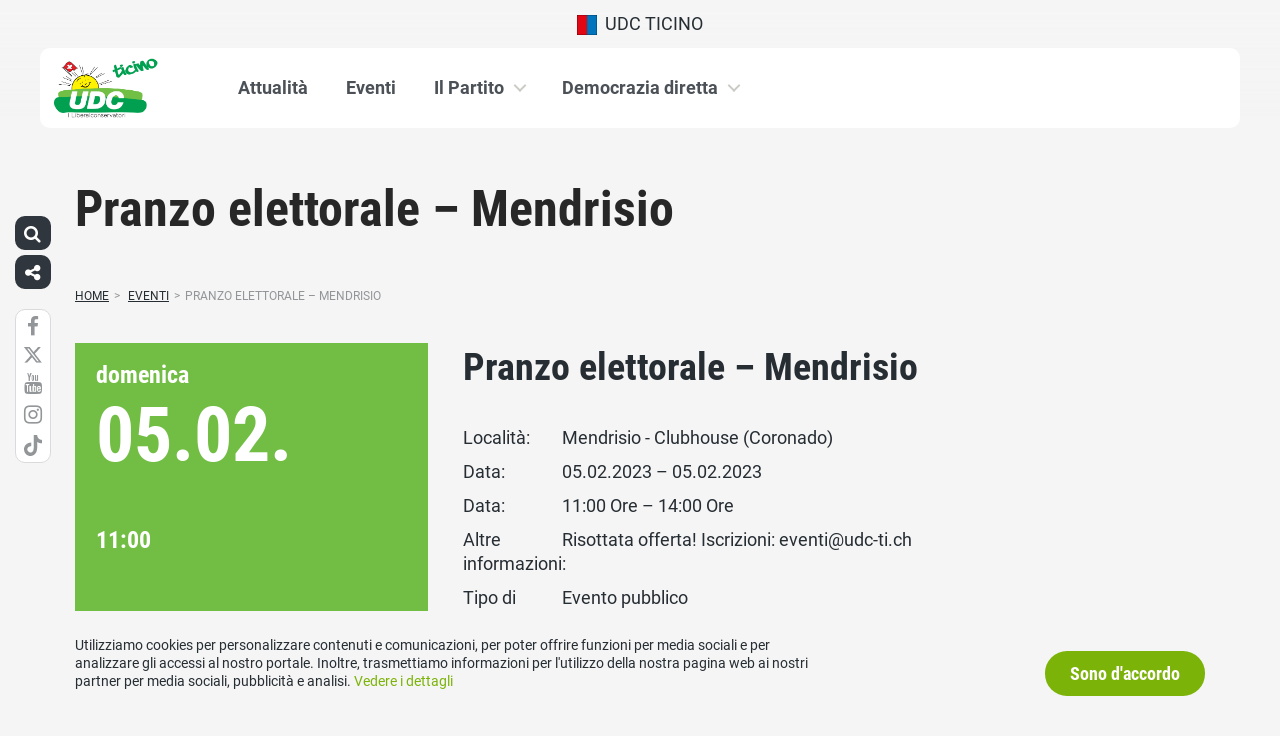

--- FILE ---
content_type: text/html; charset=UTF-8
request_url: https://udc-ti.ch/eventi/pranzo-elettorale-mendrisio/
body_size: 14334
content:
<!DOCTYPE html>
<html lang="it-IT" xmlns:og="http://opengraphprotocol.org/schema/" xmlns:fb="http://www.facebook.com/2008/fbml" class="no-js">
<head>

	<meta charset="UTF-8">
	<link rel="profile" href="//gmpg.org/xfn/11">
    <meta name="viewport" content="width=device-width, initial-scale=1, maximum-scale=1" />
	

  	<!-- Document Title
  	============================================= -->
		<title>UDC Ticino - Pranzo elettorale &#8211; Mendrisio</title>

	<!-- mega-site-navigation -->
	<link rel="stylesheet" href="https://udc-ti.ch/wp-content/themes/svp/vendor/mega-site-navigation/css/style.css"> <!-- Resource style -->
	<script src="https://udc-ti.ch/wp-content/themes/svp/vendor/mega-site-navigation/js/modernizr.js"></script> <!-- Modernizr -->


	<!-- theme style sheet
    ============================================= -->
	<!-- Fonts -->
	<!--<link href="https://fonts.googleapis.com/css?family=Open+Sans:400,700" rel="stylesheet">
	<link href="https://fonts.googleapis.com/css?family=Open+Sans+Condensed:300,700" rel="stylesheet">-->

	<link rel="stylesheet" href="https://udc-ti.ch/wp-content/themes/svp/css/fonts/fonts.css?v=20250110001">




	<!-- UIKit
	============================================= -->
	<link rel="stylesheet" href="https://udc-ti.ch/wp-content/themes/svp/css/uikit.css">

	<link rel="stylesheet" href="https://udc-ti.ch/wp-content/themes/svp/css/components/slider.min.css">
	<link rel="stylesheet" href="https://udc-ti.ch/wp-content/themes/svp/css/components/slideshow.min.css">
	<link rel="stylesheet" href="https://udc-ti.ch/wp-content/themes/svp/css/components/slidenav.min.css">
	<link rel="stylesheet" href="https://udc-ti.ch/wp-content/themes/svp/css/components/dotnav.min.css">
	<link rel="stylesheet" href="https://udc-ti.ch/wp-content/themes/svp/css/components/datepicker.min.css">
	<link rel="stylesheet" href="https://udc-ti.ch/wp-content/themes/svp/css/components/accordion.min.css">

	<link rel="stylesheet" href="https://udc-ti.ch/wp-content/themes/svp/css/uikit_custom.css">

	<link rel="stylesheet" href="https://udc-ti.ch/wp-content/themes/svp/style.css?v=20250224004">

	<script src="https://udc-ti.ch/wp-content/themes/svp/vendor/jquery.js"></script>
	<script src="https://udc-ti.ch/wp-content/themes/svp/vendor/masonry.js"></script>

	<script src="https://udc-ti.ch/wp-content/themes/svp/vendor/jquery.fancybox.min.js"></script>
	<link rel="stylesheet" href="https://udc-ti.ch/wp-content/themes/svp/vendor/jquery.fancybox.min.css">

    <script src="https://udc-ti.ch/wp-content/themes/svp/js/uikit.min.js"></script>
	<script src="https://udc-ti.ch/wp-content/themes/svp/js/components/slider.min.js"></script>
	<script src="https://udc-ti.ch/wp-content/themes/svp/js/components/slideset.min.js"></script>
	<script src="https://udc-ti.ch/wp-content/themes/svp/js/components/slideshow.min.js"></script>
	<script src="https://udc-ti.ch/wp-content/themes/svp/js/components/slideshow-fx.min.js"></script>
	<script src="https://udc-ti.ch/wp-content/themes/svp/js/components/sticky.min.js"></script>
	<script src="https://udc-ti.ch/wp-content/themes/svp/js/components/lightbox.min.js"></script>
	<script src="https://udc-ti.ch/wp-content/themes/svp/js/components/grid.min.js"></script>
	<script src="https://udc-ti.ch/wp-content/themes/svp/js/components/datepicker.min.js"></script>
	<script src="https://udc-ti.ch/wp-content/themes/svp/js/components/accordion.min.js"></script>
	<script src="https://udc-ti.ch/wp-content/themes/svp/js/components/tooltip.min.js"></script>



	<!-- <link href='https://cdnjs.cloudflare.com/ajax/libs/fullcalendar/3.4.0/fullcalendar.min.css' rel='stylesheet' />
	<link href='https://cdnjs.cloudflare.com/ajax/libs/fullcalendar/3.4.0/fullcalendar.print.min.css' rel='stylesheet' media='print' /> -->
	<link href='https://cdnjs.cloudflare.com/ajax/libs/fullcalendar/3.10.2/fullcalendar.min.css' rel='stylesheet' />
	<link href='https://cdnjs.cloudflare.com/ajax/libs/fullcalendar/3.10.2/fullcalendar.print.min.css' rel='stylesheet' media='print' />
	<script src='https://cdnjs.cloudflare.com/ajax/libs/moment.js/2.18.1/moment.min.js'></script>

	<script src="https://cdnjs.cloudflare.com/ajax/libs/jquery.touchswipe/1.6.18/jquery.touchSwipe.min.js"></script>

	<link href='https://maxcdn.bootstrapcdn.com/font-awesome/4.7.0/css/font-awesome.min.css' rel='stylesheet' />

	<!-- year slider -->
	<link rel="stylesheet" href="https://udc-ti.ch/wp-content/themes/svp/vendor/slider/slider.css">
	<script src="https://udc-ti.ch/wp-content/themes/svp/vendor/slider/slider.js"></script>

	<script>
		jQuery(function($) {
			//check if home page and open top campain for x seconds
			
			// js for svg map
					    if(jQuery('#kantonsMapData').length > 0){
		        		    }
		    else{
						    }

		});
	</script>
	<!-- get default js -->
	<script src="https://udc-ti.ch/wp-content/themes/svp/js/default.js?v=20191021002"></script>

	<!-- Google Tag Manager -->
<script>(function(w,d,s,l,i){w[l]=w[l]||[];w[l].push({'gtm.start':
new Date().getTime(),event:'gtm.js'});var f=d.getElementsByTagName(s)[0],
j=d.createElement(s),dl=l!='dataLayer'?'&l='+l:'';j.async=true;j.src=
'https://www.googletagmanager.com/gtm.js?id='+i+dl;f.parentNode.insertBefore(j,f);
})(window,document,'script','dataLayer','GTM-5DR88G3');</script>
<!-- End Google Tag Manager -->
	<meta name='robots' content='index, follow, max-image-preview:large, max-snippet:-1, max-video-preview:-1' />
	<style>img:is([sizes="auto" i], [sizes^="auto," i]) { contain-intrinsic-size: 3000px 1500px }</style>
	
	<!-- This site is optimized with the Yoast SEO plugin v23.9 - https://yoast.com/wordpress/plugins/seo/ -->
	<link rel="canonical" href="https://udc-ti.ch/eventi/pranzo-elettorale-mendrisio/" />
	<meta property="og:locale" content="it_IT" />
	<meta property="og:type" content="article" />
	<meta property="og:title" content="Pranzo elettorale - Mendrisio - UDC Ticino" />
	<meta property="og:description" content="Risottata offerta! Iscrizioni: &#101;&#x76;&#x65;n&#116;&#x69;&#064;&#117;&#x64;&#x63;&#045;&#x74;&#x69;&#046;&#099;&#x68;" />
	<meta property="og:url" content="https://udc-ti.ch/eventi/pranzo-elettorale-mendrisio/" />
	<meta property="og:site_name" content="UDC Ticino" />
	<meta property="article:modified_time" content="2023-01-31T13:57:04+00:00" />
	<meta name="twitter:card" content="summary_large_image" />
	<script type="application/ld+json" class="yoast-schema-graph">{"@context":"https://schema.org","@graph":[{"@type":"WebPage","@id":"https://udc-ti.ch/eventi/pranzo-elettorale-mendrisio/","url":"https://udc-ti.ch/eventi/pranzo-elettorale-mendrisio/","name":"Pranzo elettorale - Mendrisio - UDC Ticino","isPartOf":{"@id":"https://udc-ti.ch/#website"},"datePublished":"2023-01-03T08:08:38+00:00","dateModified":"2023-01-31T13:57:04+00:00","breadcrumb":{"@id":"https://udc-ti.ch/eventi/pranzo-elettorale-mendrisio/#breadcrumb"},"inLanguage":"it-IT","potentialAction":[{"@type":"ReadAction","target":["https://udc-ti.ch/eventi/pranzo-elettorale-mendrisio/"]}]},{"@type":"BreadcrumbList","@id":"https://udc-ti.ch/eventi/pranzo-elettorale-mendrisio/#breadcrumb","itemListElement":[{"@type":"ListItem","position":1,"name":"Home","item":"https://udc-ti.ch/"},{"@type":"ListItem","position":2,"name":"Pranzo elettorale &#8211; Mendrisio"}]},{"@type":"WebSite","@id":"https://udc-ti.ch/#website","url":"https://udc-ti.ch/","name":"UDC Ticino","description":"UDC Ticino","potentialAction":[{"@type":"SearchAction","target":{"@type":"EntryPoint","urlTemplate":"https://udc-ti.ch/?s={search_term_string}"},"query-input":{"@type":"PropertyValueSpecification","valueRequired":true,"valueName":"search_term_string"}}],"inLanguage":"it-IT"}]}</script>
	<!-- / Yoast SEO plugin. -->


<link rel="alternate" type="application/rss+xml" title="UDC Ticino &raquo; Feed" href="https://udc-ti.ch/feed/" />
<link rel="alternate" type="application/rss+xml" title="UDC Ticino &raquo; Feed dei commenti" href="https://udc-ti.ch/comments/feed/" />
<script type="text/javascript">
/* <![CDATA[ */
window._wpemojiSettings = {"baseUrl":"https:\/\/s.w.org\/images\/core\/emoji\/15.0.3\/72x72\/","ext":".png","svgUrl":"https:\/\/s.w.org\/images\/core\/emoji\/15.0.3\/svg\/","svgExt":".svg","source":{"concatemoji":"https:\/\/udc-ti.ch\/wp-includes\/js\/wp-emoji-release.min.js?ver=6.7.1"}};
/*! This file is auto-generated */
!function(i,n){var o,s,e;function c(e){try{var t={supportTests:e,timestamp:(new Date).valueOf()};sessionStorage.setItem(o,JSON.stringify(t))}catch(e){}}function p(e,t,n){e.clearRect(0,0,e.canvas.width,e.canvas.height),e.fillText(t,0,0);var t=new Uint32Array(e.getImageData(0,0,e.canvas.width,e.canvas.height).data),r=(e.clearRect(0,0,e.canvas.width,e.canvas.height),e.fillText(n,0,0),new Uint32Array(e.getImageData(0,0,e.canvas.width,e.canvas.height).data));return t.every(function(e,t){return e===r[t]})}function u(e,t,n){switch(t){case"flag":return n(e,"\ud83c\udff3\ufe0f\u200d\u26a7\ufe0f","\ud83c\udff3\ufe0f\u200b\u26a7\ufe0f")?!1:!n(e,"\ud83c\uddfa\ud83c\uddf3","\ud83c\uddfa\u200b\ud83c\uddf3")&&!n(e,"\ud83c\udff4\udb40\udc67\udb40\udc62\udb40\udc65\udb40\udc6e\udb40\udc67\udb40\udc7f","\ud83c\udff4\u200b\udb40\udc67\u200b\udb40\udc62\u200b\udb40\udc65\u200b\udb40\udc6e\u200b\udb40\udc67\u200b\udb40\udc7f");case"emoji":return!n(e,"\ud83d\udc26\u200d\u2b1b","\ud83d\udc26\u200b\u2b1b")}return!1}function f(e,t,n){var r="undefined"!=typeof WorkerGlobalScope&&self instanceof WorkerGlobalScope?new OffscreenCanvas(300,150):i.createElement("canvas"),a=r.getContext("2d",{willReadFrequently:!0}),o=(a.textBaseline="top",a.font="600 32px Arial",{});return e.forEach(function(e){o[e]=t(a,e,n)}),o}function t(e){var t=i.createElement("script");t.src=e,t.defer=!0,i.head.appendChild(t)}"undefined"!=typeof Promise&&(o="wpEmojiSettingsSupports",s=["flag","emoji"],n.supports={everything:!0,everythingExceptFlag:!0},e=new Promise(function(e){i.addEventListener("DOMContentLoaded",e,{once:!0})}),new Promise(function(t){var n=function(){try{var e=JSON.parse(sessionStorage.getItem(o));if("object"==typeof e&&"number"==typeof e.timestamp&&(new Date).valueOf()<e.timestamp+604800&&"object"==typeof e.supportTests)return e.supportTests}catch(e){}return null}();if(!n){if("undefined"!=typeof Worker&&"undefined"!=typeof OffscreenCanvas&&"undefined"!=typeof URL&&URL.createObjectURL&&"undefined"!=typeof Blob)try{var e="postMessage("+f.toString()+"("+[JSON.stringify(s),u.toString(),p.toString()].join(",")+"));",r=new Blob([e],{type:"text/javascript"}),a=new Worker(URL.createObjectURL(r),{name:"wpTestEmojiSupports"});return void(a.onmessage=function(e){c(n=e.data),a.terminate(),t(n)})}catch(e){}c(n=f(s,u,p))}t(n)}).then(function(e){for(var t in e)n.supports[t]=e[t],n.supports.everything=n.supports.everything&&n.supports[t],"flag"!==t&&(n.supports.everythingExceptFlag=n.supports.everythingExceptFlag&&n.supports[t]);n.supports.everythingExceptFlag=n.supports.everythingExceptFlag&&!n.supports.flag,n.DOMReady=!1,n.readyCallback=function(){n.DOMReady=!0}}).then(function(){return e}).then(function(){var e;n.supports.everything||(n.readyCallback(),(e=n.source||{}).concatemoji?t(e.concatemoji):e.wpemoji&&e.twemoji&&(t(e.twemoji),t(e.wpemoji)))}))}((window,document),window._wpemojiSettings);
/* ]]> */
</script>
<style id='wp-emoji-styles-inline-css' type='text/css'>

	img.wp-smiley, img.emoji {
		display: inline !important;
		border: none !important;
		box-shadow: none !important;
		height: 1em !important;
		width: 1em !important;
		margin: 0 0.07em !important;
		vertical-align: -0.1em !important;
		background: none !important;
		padding: 0 !important;
	}
</style>
<link rel='stylesheet' id='wp-block-library-css' href='https://udc-ti.ch/wp-includes/css/dist/block-library/style.min.css?ver=6.7.1' type='text/css' media='all' />
<style id='classic-theme-styles-inline-css' type='text/css'>
/*! This file is auto-generated */
.wp-block-button__link{color:#fff;background-color:#32373c;border-radius:9999px;box-shadow:none;text-decoration:none;padding:calc(.667em + 2px) calc(1.333em + 2px);font-size:1.125em}.wp-block-file__button{background:#32373c;color:#fff;text-decoration:none}
</style>
<style id='global-styles-inline-css' type='text/css'>
:root{--wp--preset--aspect-ratio--square: 1;--wp--preset--aspect-ratio--4-3: 4/3;--wp--preset--aspect-ratio--3-4: 3/4;--wp--preset--aspect-ratio--3-2: 3/2;--wp--preset--aspect-ratio--2-3: 2/3;--wp--preset--aspect-ratio--16-9: 16/9;--wp--preset--aspect-ratio--9-16: 9/16;--wp--preset--color--black: #000000;--wp--preset--color--cyan-bluish-gray: #abb8c3;--wp--preset--color--white: #ffffff;--wp--preset--color--pale-pink: #f78da7;--wp--preset--color--vivid-red: #cf2e2e;--wp--preset--color--luminous-vivid-orange: #ff6900;--wp--preset--color--luminous-vivid-amber: #fcb900;--wp--preset--color--light-green-cyan: #7bdcb5;--wp--preset--color--vivid-green-cyan: #00d084;--wp--preset--color--pale-cyan-blue: #8ed1fc;--wp--preset--color--vivid-cyan-blue: #0693e3;--wp--preset--color--vivid-purple: #9b51e0;--wp--preset--gradient--vivid-cyan-blue-to-vivid-purple: linear-gradient(135deg,rgba(6,147,227,1) 0%,rgb(155,81,224) 100%);--wp--preset--gradient--light-green-cyan-to-vivid-green-cyan: linear-gradient(135deg,rgb(122,220,180) 0%,rgb(0,208,130) 100%);--wp--preset--gradient--luminous-vivid-amber-to-luminous-vivid-orange: linear-gradient(135deg,rgba(252,185,0,1) 0%,rgba(255,105,0,1) 100%);--wp--preset--gradient--luminous-vivid-orange-to-vivid-red: linear-gradient(135deg,rgba(255,105,0,1) 0%,rgb(207,46,46) 100%);--wp--preset--gradient--very-light-gray-to-cyan-bluish-gray: linear-gradient(135deg,rgb(238,238,238) 0%,rgb(169,184,195) 100%);--wp--preset--gradient--cool-to-warm-spectrum: linear-gradient(135deg,rgb(74,234,220) 0%,rgb(151,120,209) 20%,rgb(207,42,186) 40%,rgb(238,44,130) 60%,rgb(251,105,98) 80%,rgb(254,248,76) 100%);--wp--preset--gradient--blush-light-purple: linear-gradient(135deg,rgb(255,206,236) 0%,rgb(152,150,240) 100%);--wp--preset--gradient--blush-bordeaux: linear-gradient(135deg,rgb(254,205,165) 0%,rgb(254,45,45) 50%,rgb(107,0,62) 100%);--wp--preset--gradient--luminous-dusk: linear-gradient(135deg,rgb(255,203,112) 0%,rgb(199,81,192) 50%,rgb(65,88,208) 100%);--wp--preset--gradient--pale-ocean: linear-gradient(135deg,rgb(255,245,203) 0%,rgb(182,227,212) 50%,rgb(51,167,181) 100%);--wp--preset--gradient--electric-grass: linear-gradient(135deg,rgb(202,248,128) 0%,rgb(113,206,126) 100%);--wp--preset--gradient--midnight: linear-gradient(135deg,rgb(2,3,129) 0%,rgb(40,116,252) 100%);--wp--preset--font-size--small: 13px;--wp--preset--font-size--medium: 20px;--wp--preset--font-size--large: 36px;--wp--preset--font-size--x-large: 42px;--wp--preset--spacing--20: 0.44rem;--wp--preset--spacing--30: 0.67rem;--wp--preset--spacing--40: 1rem;--wp--preset--spacing--50: 1.5rem;--wp--preset--spacing--60: 2.25rem;--wp--preset--spacing--70: 3.38rem;--wp--preset--spacing--80: 5.06rem;--wp--preset--shadow--natural: 6px 6px 9px rgba(0, 0, 0, 0.2);--wp--preset--shadow--deep: 12px 12px 50px rgba(0, 0, 0, 0.4);--wp--preset--shadow--sharp: 6px 6px 0px rgba(0, 0, 0, 0.2);--wp--preset--shadow--outlined: 6px 6px 0px -3px rgba(255, 255, 255, 1), 6px 6px rgba(0, 0, 0, 1);--wp--preset--shadow--crisp: 6px 6px 0px rgba(0, 0, 0, 1);}:where(.is-layout-flex){gap: 0.5em;}:where(.is-layout-grid){gap: 0.5em;}body .is-layout-flex{display: flex;}.is-layout-flex{flex-wrap: wrap;align-items: center;}.is-layout-flex > :is(*, div){margin: 0;}body .is-layout-grid{display: grid;}.is-layout-grid > :is(*, div){margin: 0;}:where(.wp-block-columns.is-layout-flex){gap: 2em;}:where(.wp-block-columns.is-layout-grid){gap: 2em;}:where(.wp-block-post-template.is-layout-flex){gap: 1.25em;}:where(.wp-block-post-template.is-layout-grid){gap: 1.25em;}.has-black-color{color: var(--wp--preset--color--black) !important;}.has-cyan-bluish-gray-color{color: var(--wp--preset--color--cyan-bluish-gray) !important;}.has-white-color{color: var(--wp--preset--color--white) !important;}.has-pale-pink-color{color: var(--wp--preset--color--pale-pink) !important;}.has-vivid-red-color{color: var(--wp--preset--color--vivid-red) !important;}.has-luminous-vivid-orange-color{color: var(--wp--preset--color--luminous-vivid-orange) !important;}.has-luminous-vivid-amber-color{color: var(--wp--preset--color--luminous-vivid-amber) !important;}.has-light-green-cyan-color{color: var(--wp--preset--color--light-green-cyan) !important;}.has-vivid-green-cyan-color{color: var(--wp--preset--color--vivid-green-cyan) !important;}.has-pale-cyan-blue-color{color: var(--wp--preset--color--pale-cyan-blue) !important;}.has-vivid-cyan-blue-color{color: var(--wp--preset--color--vivid-cyan-blue) !important;}.has-vivid-purple-color{color: var(--wp--preset--color--vivid-purple) !important;}.has-black-background-color{background-color: var(--wp--preset--color--black) !important;}.has-cyan-bluish-gray-background-color{background-color: var(--wp--preset--color--cyan-bluish-gray) !important;}.has-white-background-color{background-color: var(--wp--preset--color--white) !important;}.has-pale-pink-background-color{background-color: var(--wp--preset--color--pale-pink) !important;}.has-vivid-red-background-color{background-color: var(--wp--preset--color--vivid-red) !important;}.has-luminous-vivid-orange-background-color{background-color: var(--wp--preset--color--luminous-vivid-orange) !important;}.has-luminous-vivid-amber-background-color{background-color: var(--wp--preset--color--luminous-vivid-amber) !important;}.has-light-green-cyan-background-color{background-color: var(--wp--preset--color--light-green-cyan) !important;}.has-vivid-green-cyan-background-color{background-color: var(--wp--preset--color--vivid-green-cyan) !important;}.has-pale-cyan-blue-background-color{background-color: var(--wp--preset--color--pale-cyan-blue) !important;}.has-vivid-cyan-blue-background-color{background-color: var(--wp--preset--color--vivid-cyan-blue) !important;}.has-vivid-purple-background-color{background-color: var(--wp--preset--color--vivid-purple) !important;}.has-black-border-color{border-color: var(--wp--preset--color--black) !important;}.has-cyan-bluish-gray-border-color{border-color: var(--wp--preset--color--cyan-bluish-gray) !important;}.has-white-border-color{border-color: var(--wp--preset--color--white) !important;}.has-pale-pink-border-color{border-color: var(--wp--preset--color--pale-pink) !important;}.has-vivid-red-border-color{border-color: var(--wp--preset--color--vivid-red) !important;}.has-luminous-vivid-orange-border-color{border-color: var(--wp--preset--color--luminous-vivid-orange) !important;}.has-luminous-vivid-amber-border-color{border-color: var(--wp--preset--color--luminous-vivid-amber) !important;}.has-light-green-cyan-border-color{border-color: var(--wp--preset--color--light-green-cyan) !important;}.has-vivid-green-cyan-border-color{border-color: var(--wp--preset--color--vivid-green-cyan) !important;}.has-pale-cyan-blue-border-color{border-color: var(--wp--preset--color--pale-cyan-blue) !important;}.has-vivid-cyan-blue-border-color{border-color: var(--wp--preset--color--vivid-cyan-blue) !important;}.has-vivid-purple-border-color{border-color: var(--wp--preset--color--vivid-purple) !important;}.has-vivid-cyan-blue-to-vivid-purple-gradient-background{background: var(--wp--preset--gradient--vivid-cyan-blue-to-vivid-purple) !important;}.has-light-green-cyan-to-vivid-green-cyan-gradient-background{background: var(--wp--preset--gradient--light-green-cyan-to-vivid-green-cyan) !important;}.has-luminous-vivid-amber-to-luminous-vivid-orange-gradient-background{background: var(--wp--preset--gradient--luminous-vivid-amber-to-luminous-vivid-orange) !important;}.has-luminous-vivid-orange-to-vivid-red-gradient-background{background: var(--wp--preset--gradient--luminous-vivid-orange-to-vivid-red) !important;}.has-very-light-gray-to-cyan-bluish-gray-gradient-background{background: var(--wp--preset--gradient--very-light-gray-to-cyan-bluish-gray) !important;}.has-cool-to-warm-spectrum-gradient-background{background: var(--wp--preset--gradient--cool-to-warm-spectrum) !important;}.has-blush-light-purple-gradient-background{background: var(--wp--preset--gradient--blush-light-purple) !important;}.has-blush-bordeaux-gradient-background{background: var(--wp--preset--gradient--blush-bordeaux) !important;}.has-luminous-dusk-gradient-background{background: var(--wp--preset--gradient--luminous-dusk) !important;}.has-pale-ocean-gradient-background{background: var(--wp--preset--gradient--pale-ocean) !important;}.has-electric-grass-gradient-background{background: var(--wp--preset--gradient--electric-grass) !important;}.has-midnight-gradient-background{background: var(--wp--preset--gradient--midnight) !important;}.has-small-font-size{font-size: var(--wp--preset--font-size--small) !important;}.has-medium-font-size{font-size: var(--wp--preset--font-size--medium) !important;}.has-large-font-size{font-size: var(--wp--preset--font-size--large) !important;}.has-x-large-font-size{font-size: var(--wp--preset--font-size--x-large) !important;}
:where(.wp-block-post-template.is-layout-flex){gap: 1.25em;}:where(.wp-block-post-template.is-layout-grid){gap: 1.25em;}
:where(.wp-block-columns.is-layout-flex){gap: 2em;}:where(.wp-block-columns.is-layout-grid){gap: 2em;}
:root :where(.wp-block-pullquote){font-size: 1.5em;line-height: 1.6;}
</style>
<link rel='stylesheet' id='dashicons-css' href='https://udc-ti.ch/wp-includes/css/dashicons.min.css?ver=6.7.1' type='text/css' media='all' />
<link rel='stylesheet' id='admin-bar-css' href='https://udc-ti.ch/wp-includes/css/admin-bar.min.css?ver=6.7.1' type='text/css' media='all' />
<style id='admin-bar-inline-css' type='text/css'>
#wp-admin-bar-my-sites-list {
    max-height: 80vh;
    overflow-y: auto;
    overflow-x: hidden;
}
	
</style>
<link rel='stylesheet' id='iw-animations-css' href='https://udc-ti.ch/wp-content/plugins/widgets-for-siteorigin-pro/css/animation.css?ver=1.0.1' type='text/css' media='all' />
<link rel='stylesheet' id='iw-defaults-css' href='https://udc-ti.ch/wp-content/plugins/widgets-for-siteorigin/inc/../css/defaults.css?ver=1.4.7' type='text/css' media='all' />
<script type="text/javascript" src="https://udc-ti.ch/wp-includes/js/jquery/jquery.min.js?ver=3.7.1" id="jquery-core-js"></script>
<script type="text/javascript" src="https://udc-ti.ch/wp-includes/js/jquery/jquery-migrate.min.js?ver=3.4.1" id="jquery-migrate-js"></script>
<link rel="https://api.w.org/" href="https://udc-ti.ch/wp-json/" /><link rel="EditURI" type="application/rsd+xml" title="RSD" href="https://udc-ti.ch/xmlrpc.php?rsd" />
<meta name="generator" content="WordPress 6.7.1" />
<link rel='shortlink' href='https://udc-ti.ch/?p=11707' />
<link rel="alternate" title="oEmbed (JSON)" type="application/json+oembed" href="https://udc-ti.ch/wp-json/oembed/1.0/embed?url=https%3A%2F%2Fudc-ti.ch%2Feventi%2Fpranzo-elettorale-mendrisio%2F" />
<link rel="alternate" title="oEmbed (XML)" type="text/xml+oembed" href="https://udc-ti.ch/wp-json/oembed/1.0/embed?url=https%3A%2F%2Fudc-ti.ch%2Feventi%2Fpranzo-elettorale-mendrisio%2F&#038;format=xml" />
<link rel="icon" href="https://udc-ti.ch/wp-content/uploads/sites/17/cropped-cropped-udc_favicon-32x32.jpg" sizes="32x32" />
<link rel="icon" href="https://udc-ti.ch/wp-content/uploads/sites/17/cropped-cropped-udc_favicon-192x192.jpg" sizes="192x192" />
<link rel="apple-touch-icon" href="https://udc-ti.ch/wp-content/uploads/sites/17/cropped-cropped-udc_favicon-180x180.jpg" />
<meta name="msapplication-TileImage" content="https://udc-ti.ch/wp-content/uploads/sites/17/cropped-cropped-udc_favicon-270x270.jpg" />
</head>

<body>
	
	<!-- Google Tag Manager (noscript) -->
<noscript><iframe src="https://www.googletagmanager.com/ns.html?id=GTM-5DR88G3"
height="0" width="0" style="display:none;visibility:hidden"></iframe></noscript>
<!-- End Google Tag Manager (noscript) -->
<div id="fb-root"></div>
<script>(function(d, s, id) {
  var js, fjs = d.getElementsByTagName(s)[0];
  if (d.getElementById(id)) return;
  js = d.createElement(s); js.id = id;
  js.src = 'https://connect.facebook.net/de_DE/sdk.js#xfbml=1&version=v2.12&appId=2097527520471788&autoLogAppEvents=1';
  fjs.parentNode.insertBefore(js, fjs);
}(document, 'script', 'facebook-jssdk'));</script>
	<div id="menu_blur"></div>

	<div class="uk-container uk-container-center" style="padding-left: 0;padding-right: 0; position: relative; z-index: 20;">
		<div class="uk-grid topbar topbar-kanton">

			<!-- get Kampagne -->
			
			<!-- top nav main -->
			<div class="uk-width-1-1 uk-text-center uk-text-left-medium">

				<!-- lang switch -->
				<div class="uk-hidden-medium uk-hidden-small" style="position: absolute; top: 0; left: 35px; z-index: 0;">
					<div id="langSwitch" class="langSwitch-kanton">
											</div>
				</div>

				<!-- top right -->
				<div class="uk-text-right uk-hidden-medium uk-hidden-small" style="position: absolute; top: 0; right: 0; z-index: 0;">
					<div id="topbarRight" class="uk-grid-margin-small topbarRight-kanton">
											</div>
				</div>


				

				
				<div class="mobilePrimaryTopNav mobilePrimaryTopNav-kanton mobilePrimaryTopNavNoSwitch">
					<!-- MitmachenButon in Mobile auf oberster Ebene -->
					<!--
										-->
					<a target="" href="/" class="topNavItem topNavItem-kanton"><img src="/wp-content/themes/svp/images/wappen/TI.png" alt="UDC Ticino" width="20"/>  UDC Ticino</a>				</div>

								<!--
				<script>
					function switchPrimarySub(no){
						//hide sub menus if open
						jQuery('#cd-primary-nav').find('.selected').click();

						if(jQuery('#topbarSlider').height() != 0){
							closeTopbar();
						}
						if($('#primarySub'+no).is(':visible')){
							$('#primarySub'+no).fadeOut();
							$('#primaryTop'+no).removeClass('topNavItemPopup');
						}
						else{
							$('.primarySub').fadeOut();
							$('.primaryTop').removeClass('topNavItemPopup');
							$('#primarySub'+no).fadeIn();
							$('#primaryTop'+no).addClass('topNavItemPopup');
						}
					}
				</script>
				-->

			</div>
		</div>
	</div>

	<!-- primary nav -->
	<div class="uk-container uk-container-center" style="padding-left: 0;padding-right: 0; position: relative; z-index: 15; margin-bottom: 20px;">
		<header class="cd-main-header" data-uk-sticky="{top:48}">
			<!-- logo -->
						<a class="cd-logo" href="/"><img src="/wp-content/uploads/sites/17/logo-udc-ticino-1.png" alt="Logo UDC Svizzera"></a>
			<!-- navigation -->
			<ul class="cd-header-buttons">
				<li><a class="cd-nav-trigger" href="#cd-primary-nav"><span></span></a></li>
			</ul>
			<!-- link on the right side -->
					</header>
	</div>

<main class="cd-main-content">

        <!-- header small -->
        <div class="keyvisualSmall">
            <div class="uk-container uk-container-center">
                <h1 class="keyvisualSmallTitle">
                    Pranzo elettorale – Mendrisio                </h1>
            </div>
        </div>
        <div class="uk-container uk-container-center uk-margin-large-bottom bgWhite">

    <div class="uk-margin-bottom uk-margin-small-top">
        <ul id="breadcrumbs" class="breadcrumbs"><li class="item-home"><a class="bread-link bread-home" href="https://udc-ti.ch" title="Home">Home</a></li><li class="separator separator-home">&gt;</li>
                                    <li class="item-cat item-custom-post-type-termin_g10">
                                        <a class="bread-cat bread-custom-post-type-termin_g10" href="https://udc-ti.ch/eventi/" title="Eventi">Eventi</a>
                                    </li><li class="separator">&gt;</li><li class="item-current item-11707"><span title="Pranzo elettorale &#8211; Mendrisio">Pranzo elettorale – Mendrisio</span></li></ul>    </div>

    <div class="terminDetail uk-margin-bottom">
                
                
        
        




        <div class="uk-grid">
            <div class="uk-width-medium-1-3">
                <div style="position: relative;" class="uk-margin-bottom terminDetailLeft eventClass_public">

                    
                    <div class="terminDetailLeftDay uk-h3">domenica</div>
                    <div class="terminDetailLeftDate uk-h1">05.02.<span class="uk-visible-small">2023</span></div>
                                        <div class="terminDetailLeftTime uk-h3">11:00</div>
                    
                                    </div>
            </div>
            <div class="uk-width-medium-2-3">
                <div class="uk-grid">
                    <div class="uk-width-medium-2-3 uk-margin-bottom">

                        <div class="terminDetailRight">
                            <div class="terminDetailRightTitle uk-h2">Pranzo elettorale &#8211; Mendrisio</div>

                            <div class="terminDetailRightSummary uk-text-large uk-margin-bottom"></div>

                                                        <div class="uk-grid uk-grid-small">
                                <div class="uk-width-small-1-5">Località:</div>
                                <div class="uk-width-small-4-5">
                                    Mendrisio - Clubhouse (Coronado)                                </div>
                            </div>
                            
                            <div class="uk-grid uk-grid-small">
                                <div class="uk-width-small-1-5">Data:</div>
                                <div class="uk-width-small-4-5">
                                    05.02.2023                                                                            &ndash; 05.02.2023                                                                    </div>
                            </div>

                                                        <div class="uk-grid uk-grid-small">
                                <div class="uk-width-small-1-5">Data:</div>
                                <div class="uk-width-small-4-5">
                                    11:00 Ore                                                                            &ndash; 14:00 Ore                                                                    </div>
                            </div>
                            
                                                        <div class="uk-grid uk-grid-small">
                                <div class="uk-width-small-1-5">Altre informazioni:</div>
                                <div class="uk-width-small-4-5">
                                    <p>Risottata offerta! Iscrizioni: &#x65;&#118;e&#x6e;&#x74;&#105;&#64;&#x75;&#x64;&#99;-&#x74;&#x69;&#46;c&#x68;</p>
                                </div>
                            </div>
                            

                            <div class="uk-grid uk-grid-small">
                                <div class="uk-width-small-1-5">Tipo di evento:</div>
                                <div class="uk-width-small-4-5">
                                    Evento pubblico                                </div>
                            </div>


                            <!-- link to anlass/DV -->
                                                            <div class="uk-grid uk-grid-small">
                                    <div class="uk-width-small-1-1">
                                        <a class="uk-button uk-button-primary" href="https://udc-ti.ch/anlass/pranzo-elettorale-udc-mendrisio/">all'Evento</a>
                                    </div>
                                </div>
                            

                            <div class="uk-grid uk-grid-small uk-margin-top">
                                <div class="uk-width-small-1-1">
                                    <a class="uk-button" href="https://udc-ti.ch/feed/calendar/?id=11707"><i style="margin-right: 15px;" class="uk-icon uk-icon-download"></i>Scarica/metti in agenda</a>
                                    <div>
                                        <a target="_blank" class="uk-margin-small-top uk-button uk-button-primary uk-button-small shareFacebook" href="https://www.facebook.com/sharer/sharer.php?u=https://udc-ti.ch/eventi/pranzo-elettorale-mendrisio/">
                                            <i class="uk-icon-facebook"></i> Condividi appuntamento                                        </a>
                                        <a target="_blank" class="uk-margin-small-top uk-button uk-button-primary uk-button-small shareTwitter" href="https://twitter.com/intent/tweet?text=Appuntamento UDC - Pranzo elettorale &#8211; Mendrisio: https://udc-ti.ch/eventi/pranzo-elettorale-mendrisio/">
                                            <i class="uk-icon-twitter"></i> Twitta appuntamento                                        </a>
                                    </div>
                                </div>
                            </div>

                        </div>

                    </div>


                    <div class="uk-width-medium-1-3">
                                            </div>

                </div>
            </div>
        </div>

    </div>


    <!-- termin slider -->
    </div>

<div class="bg-color-medium">
    <div class="uk-width-medium-1-1">
        <div class="uk-container uk-container-center uk-margin-top">
            <div class="uk-h2 uk-margin-small-bottom">Prossimi appuntamenti</div>
            <div class="uk-margin terminSlider" data-uk-slideset="{animation: 'slide-horizontal', duration: 200, small: 2, medium: 3, large: 4, xlarge: 5}">
    <div class="uk-slidenav-position uk-margin">
        <ul class="uk-slideset uk-grid uk-flex-center">
                    <li>
                <a class="terminSliderItem eventClass_private" href="https://udc-ti.ch/eventi/comitato-centrale-udc-svizzera-3/">
                    <div class="terminSliderDay">venerdì</div>
                    <div class="terminSliderDate">23.01.</div>
                    <div class="terminSliderTitle uk-text-break">Comitato centrale UDC Svizzera</div>
                </a>
            </li>
                    <li>
                <a class="terminSliderItem eventClass_private" href="https://udc-ti.ch/eventi/assemblea-dei-delegati-udc-svizzera-9/">
                    <div class="terminSliderDay">sabato</div>
                    <div class="terminSliderDate">24.01.</div>
                    <div class="terminSliderTitle uk-text-break">Assemblea dei delegati UDC Svizzera</div>
                </a>
            </li>
                    <li>
                <a class="terminSliderItem eventClass_info" href="https://udc-ti.ch/eventi/seduta-gran-consiglio-6/">
                    <div class="terminSliderDay">lunedì</div>
                    <div class="terminSliderDate">26.01.</div>
                    <div class="terminSliderTitle uk-text-break">Seduta Gran Consiglio</div>
                </a>
            </li>
                    <li>
                <a class="terminSliderItem eventClass_private" href="https://udc-ti.ch/eventi/direttiva-cantonale-udc-ticino-2/">
                    <div class="terminSliderDay">martedì</div>
                    <div class="terminSliderDate">03.02.</div>
                    <div class="terminSliderTitle uk-text-break">Direttiva cantonale UDC Ticino</div>
                </a>
            </li>
                    <li>
                <a class="terminSliderItem eventClass_public" href="https://udc-ti.ch/eventi/comitato-cantonale-udc-ticino-11/">
                    <div class="terminSliderDay">martedì</div>
                    <div class="terminSliderDate">03.02.</div>
                    <div class="terminSliderTitle uk-text-break">Comitato cantonale UDC Ticino</div>
                </a>
            </li>
                    <li>
                <a class="terminSliderItem eventClass_private" href="https://udc-ti.ch/eventi/gruppo-udc-in-gran-consiglio-7/">
                    <div class="terminSliderDay">mercoledì</div>
                    <div class="terminSliderDate">18.02.</div>
                    <div class="terminSliderTitle uk-text-break">Gruppo UDC in Gran Consiglio</div>
                </a>
            </li>
                    <li>
                <a class="terminSliderItem eventClass_private" href="https://udc-ti.ch/eventi/gruppo-udc-alle-camere-federali-6/">
                    <div class="terminSliderDay">venerdì</div>
                    <div class="terminSliderDate">20.02.</div>
                    <div class="terminSliderTitle uk-text-break">Gruppo UDC alle Camere federali</div>
                </a>
            </li>
                    <li>
                <a class="terminSliderItem eventClass_info" href="https://udc-ti.ch/eventi/seduta-gran-consiglio-9/">
                    <div class="terminSliderDay">lunedì</div>
                    <div class="terminSliderDate">23.02.</div>
                    <div class="terminSliderTitle uk-text-break">Seduta Gran Consiglio</div>
                </a>
            </li>
                    <li>
                <a class="terminSliderItem eventClass_info" href="https://udc-ti.ch/eventi/sessione-primaverile-delle-camere-federali-2/">
                    <div class="terminSliderDay">lunedì</div>
                    <div class="terminSliderDate">02.03.</div>
                    <div class="terminSliderTitle uk-text-break">Sessione primaverile delle Camere federali</div>
                </a>
            </li>
                    <li>
                <a class="terminSliderItem eventClass_private" href="https://udc-ti.ch/eventi/gruppo-udc-alle-camere-federali-7/">
                    <div class="terminSliderDay">martedì</div>
                    <div class="terminSliderDate">03.03.</div>
                    <div class="terminSliderTitle uk-text-break">Gruppo UDC alle Camere federali</div>
                </a>
            </li>
                </ul>
        <a href="#" class="uk-slidenav uk-slidenav-previous" data-uk-slideset-item="previous"></a>
        <a href="#" class="uk-slidenav uk-slidenav-next" data-uk-slideset-item="next"></a>
    </div>
    <!-- <ul class="uk-slideset-nav uk-dotnav uk-flex-center"></ul> -->
</div>

                        <div class="uk-margin-bottom"><a class="uk-button uk-button-bgtransparent" href="/eventi">Tutti gli appuntamenti</a></div>
        </div>
    </div>
</div>

<div class="uk-container uk-container-center uk-margin-top uk-margin-large-bottom">
    

    <!-- themen, social media, newsletter -->
    
</div>

    <!-- big footer -->
<div class="bigFooter bigFooter-kanton">
    <div class="uk-container uk-container-center">
        <div class="uk-margin uk-grid" data-uk-grid-margin>
            <div class="uk-width-medium-1-1">

                                <div class="uk-grid uk-margin-top" data-uk-grid-margin>
                    <!-- footer 1 -->
                    <div class="uk-width-medium-1-4">
                                            </div>
                    <!-- footer 2 -->
                    <div class="uk-width-medium-1-4">
                        <div class="uk-h2">Contatto</div>			<div class="textwidget"><div>UDC Ticino</div>
<div>Via Ceresio 40</div>
<div>6963 Pregassona</div>
<div></div>
<div><a href="&#109;&#x61;i&#x6c;t&#111;&#x3a;&#105;&#x6e;f&#111;&#x40;&#117;&#x64;c&#x2d;&#x74;&#105;&#x2e;c&#x68;">&#105;n&#x66;o&#x40;&#117;&#x64;&#99;&#x2d;&#116;i&#x2e;c&#x68;</a></div>
<div>+41 91 930 81 38</div>
</div>
		                    </div>
                    <!-- footer 3 -->
                                            <div class="uk-width-medium-1-4 socialMediaPrefooter">
                                                            <div class="uk-h2">Social media</div>
                                <div>Visitateci su:</div>
                                <div class="uk-margin-small socialmediaIcons socialmediaIcons-kanton">
                                                                        <a href="https://www.youtube.com/@UDCTI" target="_blank"><i class="uk-icon-medium uk-icon-youtube"></i></a>
                                                                                                                                                <a href="https://twitter.com/udcticino" target="_blank"><img class="x-icon" src="https://udc-ti.ch/wp-content/themes/svp/images/x-icon-white.svg"></a>
                                                                                                            <a href="https://www.facebook.com/udc.ticino/" target="_blank"><i class="uk-icon-medium uk-icon-facebook"></i></a>
                                                                                                            <a href="https://www.instagram.com/udc.ticino/?hl=it" target="_blank"><i class="uk-icon-medium uk-icon-instagram"></i></a>
                                                                                                             <a href="https://www.tiktok.com/@udc.ticino" class="footer-tiktok" target="_blank"><img class="tiktok-icon" src="https://udc-ti.ch/wp-content/themes/svp/images/tiktok-icon-grey05.svg"><img class="tiktok-icon-hover" src="https://udc-ti.ch/wp-content/themes/svp/images/tiktok-icon-white.svg"></a>
                                                                    </div>
                            
                                                    </div>
                                        <!-- footer 4 -->
                                                                
                </div>

                            </div>
        </div>
    </div>
</div>


<!-- bottom footer -->
<div id="footerBottom" class="footerBottom-kanton">
    <div class="uk-container uk-container-center">
        <div class="uk-grid">

            
            <!-- footer nav -->
            <div class="uk-width-large-1-1 uk-text-left-medium uk-text-center footerBottomQuickLinks">
                <a target="" href="https://udc-ti.ch/protezione-dati/">Protezione dati</a>            </div>
        </div>
    </div>
    <!-- page top icon -->
    <div id="footerBottomPageTop">
        <a class="uk-text-large" href="#" data-uk-smooth-scroll="{offset: 90}" data-uk-tooltip title="">
            <i class="uk-icon-long-arrow-up"></i>
        </a>
    </div>
</div>

</main>


    <!-- get primary nav -->
    

<div class="cd-overlay"></div>

    <nav class="cd-nav">
       <ul id="cd-primary-nav" class="cd-primary-nav">
<li class='' ><a target='' href='https://udc-ti.ch/attualita/'>Attualità</a>
</li>

<li class='' ><a target='' href='https://udc-ti.ch/eventi/'>Eventi</a>
</li>

<li class=' has-children '><a target='' class='navItemClick' onclick='setPrimarynavArrow(this)' href='https://udc-ti.ch/il-partito/' >Il Partito</a>

<ul class="cd-secondary-nav is-hidden" ><div class='navArrow'></div>

                <li class="go-back"><a href="#0">zurück</a></li>
                <li class="see-all"><a target="" href="https://udc-ti.ch/il-partito/"><b>Il Partito <i style="margin-left: 10px;" class="uk-icon-chevron-circle-right uk-icon"></i></b></a></li>
            
<li class='' ><a target='' href='https://udc-ti.ch/organi-e-statuti/'>Ufficio presidenziale</a>
</li>

<li class='' ><a target='' href='https://udc-ti.ch/il-partito/direttiva-cantonale/'>Direttiva cantonale</a>
</li>

<li class='' ><a target='' href='https://udc-ti.ch/il-partito/comitato-cantonale/'>Comitato cantonale</a>
</li>

<li class='' ><a target='' href='https://udc-ti.ch/il-partito/il-partito-2/'>Storia e Statuti</a>
</li>

<li class='' ><a target='' href='https://udc-ti.ch/il-programma-elettorale-2023-2027-2/'>Programma cantonale del partito 2023-2027</a>
</li>

<li class='' ><a target='' href='https://udc-ti.ch/attualmente-in-carica-2/'>Attualmente in carica</a>
</li>

<li class='' ><a target='' href='https://udc-ti.ch/ds-svp-tessin/'>ds-SVP Tessin</a>
</li>
</ul>
</li>

<li class=' has-children '><a target='' class='navItemClick' onclick='setPrimarynavArrow(this)' href='https://udc-ti.ch/iniziative-popolari/' >Democrazia diretta</a>

<ul class="cd-secondary-nav is-hidden" ><div class='navArrow'></div>

                <li class="go-back"><a href="#0">zurück</a></li>
                <li class="see-all"><a target="" href="https://udc-ti.ch/iniziative-popolari/"><b>Democrazia diretta <i style="margin-left: 10px;" class="uk-icon-chevron-circle-right uk-icon"></i></b></a></li>
            
<li class='' ><a target='' href='https://udc-ti.ch/iniziative/'>Iniziative</a>
</li>

<li class='' ><a target='' href='https://udc-ti.ch/stopairistorni/'>Stop ai ristorni!</a>
</li>

<li class='' ><a target='' href='https://udc-ti.ch/referendum/'>Referendum</a>
</li>

<li class='' ><a target='' href='https://udc-ti.ch/indicazioni-di-voto/'>Indicazioni di voto</a>
</li>
</ul>
</li>
</ul>	</nav>

<script src="https://udc-ti.ch/wp-content/themes/svp/vendor/mega-site-navigation/js/jquery.mobile.custom.min.js"></script>
<script src="https://udc-ti.ch/wp-content/themes/svp/vendor/mega-site-navigation/js/main.js"></script>


    <!-- left icons -->
    <div class="leftIcons uk-hidden-small">
        <div class="leftIconItem">
            <div data-uk-dropdown="{mode:'click',pos:'right-top'}" onclick="">
                <a class="leftIconItemLink" data-uk-tooltip="{pos:'right'}" title="cercare">
                    <i class="uk-icon-search"></i>
                </a>
                <div class="uk-dropdown">
                    <!-- search -->
                                                <div class="searchBox">
                                <form id="searchForm" action="/" method="get">
                                    <input type="text" name="s" id="searchField" placeholder="suchen ..." autocomplete="off">
                                    <a class="searchBox-icon" onclick="jQuery('#searchForm').submit()"><i class="uk-icon-search"></i></a>
                                    <div class="leftIconContentClose">
                                        <a onclick="window.setTimeout('closeBox()',100);"><i class="uk-icon-close"></i></a>
                                    </div>
                                </form>
                            </div>
                                        	</div>
            </div>
        </div>

        
        <div class="leftIconItem">
            <div data-uk-dropdown="{mode:'click',pos:'right-top'}">
            	<a class="leftIconItemLink" data-uk-tooltip="{pos:'right'}" title="Condividi questa pagina">
                    <i class="uk-icon-share-alt"></i>
                </a>
            	<div class="uk-dropdown leftIconItemLinkContent">
            		<h2>Condividi questa pagina</h2>
                                        <div class="leftIconContentClose"><a onclick="window.setTimeout('closeBox()',100);"><i class="uk-icon-close"></i></a></div>
                    <div class="uk-margin-small-bottom stickySocialmediaLink"><a href="https://www.facebook.com/sharer/sharer.php?u=https://udc-ti.ch/eventi/pranzo-elettorale-mendrisio/" target="_blank"><i style="width: 40px;" class="uk-icon-small uk-icon-facebook"></i>  FACEBOOK </a></div>
                    <!--<div class="uk-margin-small-bottom stickySocialmediaLink"><a href="https://twitter.com/intent/tweet?text=" target="_blank"><i style="width: 40px;" class="uk-icon-small uk-icon-twitter"></i> </a></div>-->
                    <div class="uk-margin-small-bottom stickySocialmediaLink stickySocialmediaLinkX"><a href="https://x.com/intent/tweet?text=Pranzo elettorale &#8211; Mendrisio: https://udc-ti.ch/eventi/pranzo-elettorale-mendrisio/" target="_blank"><img class="x-icon" src="https://udc-ti.ch/wp-content/themes/svp/images/x-icon-white.svg"><img class="x-icon-hover" src="https://udc-ti.ch/wp-content/themes/svp/images/x-icon-green.svg"> X</a></div>
                    <!--<div class="uk-margin-small-bottom stickySocialmediaLink"><a href="https://plus.google.com/share?url=" target="_blank"><i style="width: 40px;" class="uk-icon-medium uk-icon-google-plus-square"></i> </a></div>-->
                    <div class="uk-margin-small-bottom stickySocialmediaLink"><a href="https://www.linkedin.com/shareArticle?mini=true&url=https://udc-ti.ch/eventi/pranzo-elettorale-mendrisio/&title=Pranzo elettorale &#8211; Mendrisio" target="_blank"><i style="width: 40px;" class="uk-icon-small uk-icon-linkedin"></i>  LINKEDIN </a></div>
                    <div class="uk-margin-small-bottom stickySocialmediaLink"><a href="https://api.whatsapp.com/send?text=Pranzo elettorale &#8211; Mendrisio&nbsp;https://udc-ti.ch/eventi/pranzo-elettorale-mendrisio/" target="_blank"><i style="width: 40px;" class="uk-icon-small uk-icon-whatsapp"></i> WHATSAPP</a></div>
                    <div class="uk-margin-small-bottom stickySocialmediaLink"><a href="mailto:?subject=Pranzo elettorale &#8211; Mendrisio&amp;body=https://udc-ti.ch/eventi/pranzo-elettorale-mendrisio/" target="_blank"><i style="width: 40px;" class="uk-icon-small uk-icon-envelope"></i> EMAIL</a></div>
            	</div>
            </div>
        </div>

        <!-- helpline -->
        


        <!-- right icons -->
                <div class="rightIcons uk-hidden-small">
                            <div class="rightIconItem">
                    <a class="rightIconItemLinkFB" href="https://www.facebook.com/udc.ticino/" target="_blank"><i class="uk-icon-small uk-icon-facebook"></i></a>
                </div>
                                                        <div class="rightIconItem">
                    <a class="rightIconItemLinkX" href="https://twitter.com/udcticino" target="_blank"><img class="x-icon" src="https://udc-ti.ch/wp-content/themes/svp/images/x-icon-grey50.svg"><img class="x-icon-hover" src="https://udc-ti.ch/wp-content/themes/svp/images/x-icon-grey100.svg"></a>
                </div>
                                        <div class="rightIconItem">
                    <a class="rightIconItemLinkYT" href="https://www.youtube.com/@UDCTI" target="_blank"><i class="uk-icon-small uk-icon-youtube"></i></a>
                </div>
                                        <div class="rightIconItem">
                    <a class="rightIconItemLinkIG" href="https://www.instagram.com/udc.ticino/?hl=it" target="_blank"><i class="uk-icon-small uk-icon-instagram"></i></a>
                </div>
                                        <div class="rightIconItem">
                    <a class="rightIconItemLinkTT" href="https://www.tiktok.com/@udc.ticino" target="_blank"><img class="tiktok-icon" src="https://udc-ti.ch/wp-content/themes/svp/images/tiktok-icon-grey50.svg"><img class="tiktok-icon-hover" src="https://udc-ti.ch/wp-content/themes/svp/images/tiktok-icon-grey100.svg"></a>
                </div>
                    </div>
        

    </div>


    <!-- Cookies warning -->
    <div id="cookiewarning">
        <div class="uk-container uk-container-center">
            <div class="uk-grid">
                <div class="uk-width-medium-2-3 uk-margin-small-bottom">
                     Utilizziamo cookies per personalizzare contenuti e comunicazioni, per poter offrire funzioni per media sociali e per analizzare gli accessi al nostro portale. Inoltre, trasmettiamo informazioni per l'utilizzo della nostra pagina web ai nostri partner per media sociali, pubblicità e analisi.                     <a href="https://udc-ti.ch/eventi/pranzo-elettorale-mendrisio/"> Vedere i dettagli </a>
                </div>
                <div class="uk-width-medium-1-3 uk-text-center-small uk-text-right uk-margin-small-top cookieButton">
                    <span onclick="setWarningcookie()" class="uk-button uk-button-primary"> Sono d'accordo </span>
                </div>
            </div>
        </div>
    </div>



    

    <script>
        if(document.cookie.indexOf('hidesvpcookiewarning=1') == -1){
            jQuery('#cookiewarning').fadeIn();
        }
        function setWarningcookie(){
            //cookie expires after 1 year
            var date = new Date();
            date.setTime(+date+(365*86400000));
            document.cookie = 'hidesvpcookiewarning=1;expires='+date.toGMTString()+';path=/';
            jQuery('#cookiewarning').slideUp()
        }

        $(function() {
                    });
        
    </script>

    
    
    <script type="text/javascript" src="https://udc-ti.ch/wp-content/plugins/widgets-for-siteorigin/inc/../js/waypoints.min.js?ver=1.4.7" id="iw-waypoints-js-js"></script>
<script type="text/javascript" src="https://udc-ti.ch/wp-content/plugins/widgets-for-siteorigin-pro/js/animation.js?ver=1.0.1" id="iw-animation-js-js"></script>


    </body>
</html><!-- WP Fastest Cache file was created in 0.66257405281067 seconds, on 22-01-26 16:10:02 --><!-- need to refresh to see cached version -->

--- FILE ---
content_type: image/svg+xml
request_url: https://udc-ti.ch/wp-content/themes/svp/images/x-icon-white.svg
body_size: 45
content:
<?xml version="1.0" encoding="UTF-8"?>
<svg width="300" height="271" xmlns="http://www.w3.org/2000/svg">
 <path fill="#ffffff" d="m236 0h46l-101 115 118 156h-92.6l-72.5-94.8-83 94.8h-46l107-123-113-148h94.9l65.5 86.6zm-16.1 244h25.5l-165-218h-27.4z"/>
</svg>